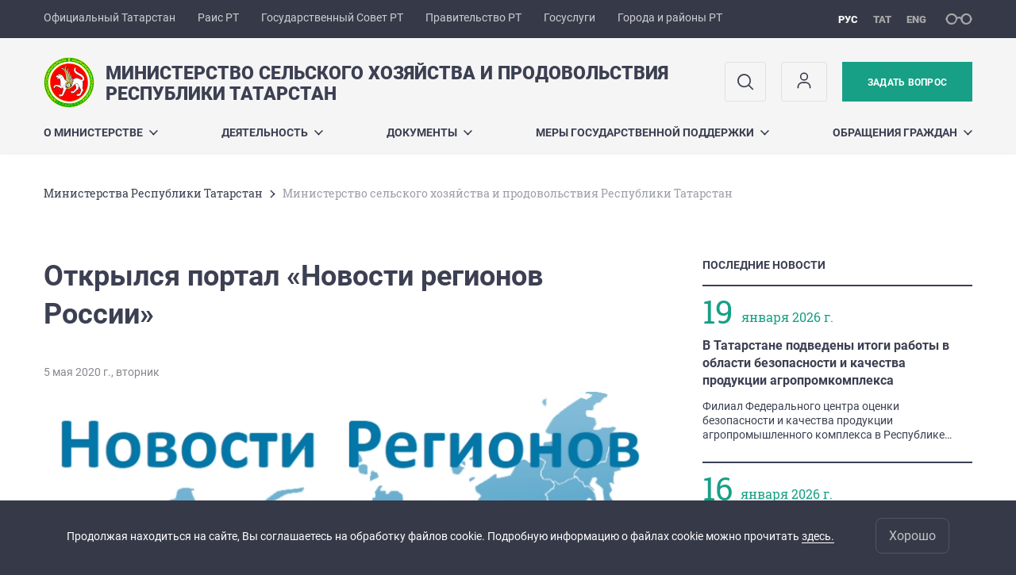

--- FILE ---
content_type: text/html; charset=UTF-8
request_url: https://agro.tatarstan.ru/index.htm/news/1742007.htm
body_size: 14017
content:
<!DOCTYPE html>
<html xmlns:og="//ogp.me/ns#" lang='ru'>
<head>
	<meta charset='utf-8'>
<meta content="IE=9" http-equiv="X-UA-Compatible">
<title>Министерство сельского хозяйства и продовольствия Республики Татарстан</title>
<meta name="description" content="Министерство сельского хозяйства и продовольствия Республики Татарстан" />
<meta property="og:url" content="https://agro.tatarstan.ru/index.htm/news/1742007.htm" />
<meta property="og:site_name" content="Министерство сельского хозяйства и продовольствия Республики Татарстан" />
<meta property="og:title" content="Открылся портал «Новости регионов России»" />
<meta property="og:description" content="Минсельхозпрод РТ информирует о том, что ОИА «Новости России» и редакция журнала «Экономическая политика России» сформировали региональное агентство новостей – РИА «Новости регионов России» https://regioninformburo.ru/ для информирования населения о тенденциях реализации государственных программ в регионах России во всех отраслях и сферах их жизнедеятельности, обозначенных в Указе Президента Российской Федерации «Об утверждении Основ государственной политики регионального развития Российской Федерации на период до 2025 года».  " />
<meta property="og:image" content="https://agro.tatarstan.ru/file/news/25_n1742005_big.jpg" />
<meta property="og:url" content="//agro.tatarstan.ru/index.htm/news/1742007.htm" />
<link rel="canonical" href="https://agro.tatarstan.ru/index.htm/news/1742007.htm"/>


  <link rel='stylesheet' href='/design/aaa/css/government.css?f=1768301450'>



<meta name='format-detection' content='telephone=yes'>
  <meta name="yandex-verification" content="e581bd9dd27da626" />

  <link rel='subresource' href='/design/aaa/js/prod/manifest.js?f=1768301451'>
  <link rel='subresource' href='/design/aaa/js/prod/vendor.js?f=1768301451'>
  <link rel='subresource' href='/design/aaa/js/prod/common.js?f=1768301451'>

<link rel="icon" type="image/png" href="/favicon-32x32.png?v=2" sizes="32x32" />
<link rel="icon" type="image/png" href="/favicon-16x16.png?v=2" sizes="16x16" />

  <meta name = "sputnik-verification" content = "9UjTdefxSJANGwBD"/>







</head>
<body>
<div id='app' class='app theme-ministry'>
	<div class='crossbar hidden-xs'>
	<div class='container-fluid'>
        <noindex>
		<div class='crossbar__menu'>
							<a href='//tatarstan.ru/' rel="nofollow" class='crossbar__menu-item' title='Официальный Татарстан'>Официальный Татарстан</a>
				<a href='//rais.tatarstan.ru/' rel="nofollow" class='crossbar__menu-item' title='Раис Республики Татарстан'>Раис РТ</a>
                <a href='//gossov.tatarstan.ru/' rel="nofollow" class='crossbar__menu-item' title='Государственный Совет Республики Татарстан'>Государственный Совет РТ</a>
                <a href='//prav.tatarstan.ru/' rel="nofollow" class='crossbar__menu-item' title='Правительство Республики Татарстан'>Правительство РТ</a>
				<a href='https://uslugi.tatarstan.ru/' rel="nofollow" class='crossbar__menu-item' title='Госуслуги'>Госуслуги</a>
				<a href='//msu.tatarstan.ru/' rel="nofollow" class='crossbar__menu-item' title='Города и районы Республики Татарстан'>Города и районы РТ</a>
                <!--a href="http://100.tatarstan.ru" rel="nofollow" class='crossbar__menu-item'>
                    <img src="/rus/design/img/100-header.png" alt="100">
                </a-->
							
		</div>
        </noindex>
		<div class='crossbar__accessibility' @click='toggleImpairedMode'>
			<span class='icon-spectacles'></span>
		</div>
		<div class='crossbar__langs'>
								<a href='/' class='crossbar__langs-item crossbar__langs-item--selected'>
				рус
			</a>
										<a href='/tat/index.htm/news/1742007.htm' class='crossbar__langs-item'>
				тат
			</a>
										<a href='/eng/index.htm/news/1742007.htm' class='crossbar__langs-item'>
				eng
			</a>
				</div>
	</div>
</div>


	
<gl-impaired-panel></gl-impaired-panel>
<div class='header' :class='{ "header--safari": isSafari }'>
	<div class='container-fluid'>
		<div class='header__tools'>
			<div class='row'>
				<a href='/' class='logo logo--agro'>
										<div class="logo__slogan-wrapper  hidden-xs ">
            <div class='logo__slogan logo__slogan--primary'>Министерство сельского хозяйства и продовольствия </div>
            <div class='logo__slogan logo__slogan--default'>Республики Татарстан</div>
          </div>
                      <div class="visible-xs">
              <div class='logo__slogan logo__slogan--primary'>Минсельхоз Татарстана</div>
            </div>
          				</a>
			</div>
			<div class='hidden-xs'>
        <div class='header__impaired header__langs crossbar__langs'>
                                          <a href='/' class='crossbar__langs-item crossbar__langs-item--selected'>
                рус
              </a>
                                                      <a href='/tat/index.htm/news/1742007.htm' class='crossbar__langs-item'>
                тат
              </a>
                                                      <a href='/eng/index.htm/news/1742007.htm' class='crossbar__langs-item'>
                eng
              </a>
                    </div>

				<div class='header__search'>
					            <span class='header__buttons'>
					   <span onclick="showSearch()" class="btn keys" title="Поиск">
                          <span class="icon icon-search hidden-xs"></span>
					  </span>
					</span>
					                                            						<span class='header__buttons'>
                            					   <span class="btn keys" title="Личный кабинет" onclick="window.location.href='/index.htm/login/'">
                          <span class="icon user hidden-xs">
                              <svg width="26" height="26" viewBox="0 0 26 26" fill="none" xmlns="http://www.w3.org/2000/svg">
<path d="M5.41699 21.6667V20.5833C5.41699 17.5918 7.84212 15.1667 10.8337 15.1667H15.167C18.1585 15.1667 20.5837 17.5918 20.5837 20.5833V21.6667M17.3337 7.58333C17.3337 9.97657 15.3935 11.9167 13.0003 11.9167C10.6071 11.9167 8.66699 9.97657 8.66699 7.58333C8.66699 5.1901 10.6071 3.25 13.0003 3.25C15.3935 3.25 17.3337 5.1901 17.3337 7.58333Z" stroke="#363A48" stroke-width="1.6" stroke-linecap="round" stroke-linejoin="round"/>
</svg>
                          </span>
					  </span>
                                <gl-switch :remember='true' identify-by='reception' url='/rukov/minister/priem.htm' inline-template>
                                    <a @click="setSelected('splash')" href="/rukov/minister/priem.htm" class='btn btn--primary'>
                                        Задать вопрос                                    </a>
                                </gl-switch>
                            						</span>
									</div>
			</div>
		</div>
		<div class='header__menu hidden-xs'>
	<gl-dropdown inline-template>
		<div class='menu '>
			          											<div class='menu__item' @mouseleave='hide'>
							<a @mouseenter='show' href='/rus/about.htm' class='menu__link menu__link--dropdown'>
								О министерстве <span class='icon-arrow-down'></span>
							</a>
							<transition name='slide-fade'>
								<div v-cloak 
									v-if='selected === "О министерстве"' 
									class='dropdown'>
																			<a href='/rus/rukov.htm' class='dropdown__link'>Руководство министерства</a>
																			<a href='/rus/o-ministerstve.htm' class='dropdown__link'>Цели и задачи</a>
																			<a href='/rus/kollegiya-ministerstva.htm' class='dropdown__link'>Коллегия министерства</a>
																			<a href='/rus/structure.htm' class='dropdown__link'>Структура министерства</a>
																			<a href='/rus/about/tel.htm' class='dropdown__link'>Телефонный справочник</a>
																			<a href='/rus/obshchestvenniy-sovet-397103.htm' class='dropdown__link'>Общественный совет, общественные организации</a>
																			<a href='/rus/territor.htm' class='dropdown__link'>Территориальные органы</a>
																			<a href='/rus/vedorg.htm' class='dropdown__link'>Подведомственные организации</a>
																			<a href='/rus/organizatsii-apk.htm' class='dropdown__link'>Организации АПК</a>
																			<a href='/rus/spisok-selhoztovaroproizvoditeley-rt.htm' class='dropdown__link'>Список сельхозтоваропроизводителей РТ</a>
																			<a href='/rus/kontakti-61504.htm' class='dropdown__link'>Контакты</a>
																			<a href='/rus/istoriya-ministerstva.htm' class='dropdown__link'>История Министерства</a>
																	</div>
							</transition>
						</div>
									          											<div class='menu__item' @mouseleave='hide'>
							<a @mouseenter='show' href='/#activity-block' class='menu__link menu__link--dropdown'>
								Деятельность <span class='icon-arrow-down'></span>
							</a>
							<transition name='slide-fade'>
								<div v-cloak 
									v-if='selected === "Деятельность"' 
									class='dropdown'>
																			<a href='/press.htm' class='dropdown__link'>ПРЕСС-СЛУЖБА</a>
																			<a href='/actual.htm' class='dropdown__link'>Актуальная информация</a>
																			<a href='http://agro.tatarstan.ru/rus/dokumenti-kasayushchiesya-finansirovaniya-apk.htm' class='dropdown__link'>Финансирование АПК</a>
																			<a href='/protivodeistvie.htm' class='dropdown__link'>Противодействие коррупции</a>
																			<a href='https://new.agropoliya.ru/analytics/dashboard' class='dropdown__link'>Оперативная информация</a>
																			<a href='/analytic.htm' class='dropdown__link'>Аналитические материалы</a>
																			<a href='/spravka.htm' class='dropdown__link'>Информация для специалистов</a>
																			<a href='/granti-fermeram-i-subsidii-lph.htm' class='dropdown__link'>Гранты фермерам, сельхозкооперативам и субсидии ЛПХ</a>
																			<a href='/selskohozyaystvennie-yarmarki-583983.htm' class='dropdown__link'>Сельскохозяйственные ярмарки</a>
																			<a href='/vakansii.htm' class='dropdown__link'>Кадровая политика</a>
																			<a href='/informatsionnaya-bezopasnost.htm' class='dropdown__link'>Информационная безопасность</a>
																			<a href='/gosudarstvennie-uslugi-vidacha-plemennih.htm' class='dropdown__link'>Государственные услуги (Выдача племенных свидетельств (паспортов) на племенную продукцию (материал)</a>
																			<a href='/informatsiya-po-pchelovodstvu-i-akvakulture.htm' class='dropdown__link'>Информация по пчеловодству и аквакультуре</a>
																			<a href='/natsionalnie-proekti-4619869.htm' class='dropdown__link'>Национальные проекты</a>
																			<a href='/situatsionniy-tsentr.htm' class='dropdown__link'>Ситуационный центр</a>
																			<a href='/programma-obnovleniya-parka-tehniki-2020.htm' class='dropdown__link'>Программа обновления парка техники 2020</a>
																	</div>
							</transition>
						</div>
									          											<div class='menu__item' @mouseleave='hide'>
							<a @mouseenter='show' href='/rus/documents.htm' class='menu__link menu__link--dropdown'>
								Документы <span class='icon-arrow-down'></span>
							</a>
							<transition name='slide-fade'>
								<div v-cloak 
									v-if='selected === "Документы"' 
									class='dropdown'>
																			<a href='/rus/konstitutsiya-respubliki-tatarstan-na-russkom-i-2214657.htm' class='dropdown__link'>Конституция Республики Татарстан (на русском и татарском языках)</a>
																			<a href='/rus/zashchita-informatsii.htm' class='dropdown__link'>Защита информации</a>
																			<a href='/rus/documents/reglament.htm' class='dropdown__link'>Документы, регламентирующие деятельность министерства</a>
																			<a href='/rus/documents/post.htm' class='dropdown__link'>Документы, касающиеся сферы деятельности министерства</a>
																			<a href='/rus/dokumenti-kasayushchiesya-finansirovaniya-apk.htm' class='dropdown__link'>Документы, касающиеся финансирования АПК</a>
																			<a href='/rus/pamyatka-o-mrot-rt.htm' class='dropdown__link'>Памятка о МРОТ РТ</a>
																			<a href='/rus/k-100-letiyu-obrazovaniya-tatarskoy-assr.htm' class='dropdown__link'>К 100-летию образования Татарской АССР</a>
																			<a href='/rus/plan-provedeniya-proverok-podvedomstvennih.htm' class='dropdown__link'>План проведения проверок подведомственных учреждений по соблюдению трудового законодательства и иных нормативных правовых актов, содержащих нормы трудового права, Минсельхозпрода РТ на 2021 год</a>
																			<a href='https://gossluzhba.gov.ru' class='dropdown__link'>Полезные ссылки</a>
																			<a href='/rus/tsifrovaya-transformatsiya.htm' class='dropdown__link'>Цифровая трансформация</a>
																	</div>
							</transition>
						</div>
									          											<div class='menu__item' @mouseleave='hide'>
							<a @mouseenter='show' href='/rus/v.htm' class='menu__link menu__link--dropdown'>
								Меры государственной поддержки <span class='icon-arrow-down'></span>
							</a>
							<transition name='slide-fade'>
								<div v-cloak 
									v-if='selected === "Меры государственной поддержки"' 
									class='dropdown'>
																			<a href='/rus/aktualnaya-informatsiya-o-novom-poryadke.htm' class='dropdown__link'>Актуальная информация о новом порядке получения господдержки</a>
																			<a href='/rus/aktualnie-otbori.htm' class='dropdown__link'>АКТУАЛЬНЫЕ ОТБОРЫ</a>
																			<a href='/rus/zhivotnovodstvo.htm' class='dropdown__link'>ЖИВОТНОВОДСТВО</a>
																			<a href='/rus/rastenievodstvo.htm' class='dropdown__link'>РАСТЕНИЕВОДСТВО</a>
																			<a href='/rus/mehanizatsiya.htm' class='dropdown__link'>МЕХАНИЗАЦИЯ</a>
																			<a href='/rus/malie-formi-hozyaystvavaniya.htm' class='dropdown__link'>МАЛЫЕ ФОРМЫ ХОЗЯЙСТВОВАНИЯ</a>
																			<a href='/rus/melioratsiya.htm' class='dropdown__link'>МЕЛИОРАЦИЯ</a>
																			<a href='/rus/invest-politika.htm' class='dropdown__link'>ИНВЕСТ ПОЛИТИКА</a>
																			<a href='/rus/nalogi.htm' class='dropdown__link'>НАЛОГИ</a>
																			<a href='/rus/prodovolstvenniy-rinok.htm' class='dropdown__link'>ПРОДОВОЛЬСТВЕННЫЙ РЫНОК</a>
																			<a href='/rus/nauka.htm' class='dropdown__link'>НАУКА</a>
																			<a href='/rus/snt.htm' class='dropdown__link'>СНТ</a>
																			<a href='/rus/gosudarstvennaya-programma-rossiyskoy-federatsii.htm' class='dropdown__link'>Государственная программа Российской Федерации &quot;Комплексное развитие сельских территорий&quot;</a>
																			<a href='/rus/obratnaya-svyaz-po-meram-gosudarstvennoy.htm' class='dropdown__link'>ОБРАТНАЯ СВЯЗЬ ПО МЕРАМ ГОСУДАРСТВЕННОЙ ПОДДЕРЖКИ</a>
																			<a href='/rus/lgotnoe-kreditovanie.htm' class='dropdown__link'>Льготное кредитование</a>
																			<a href='/rus/plan-meropriyatiy-po-razvitiyu-finansovogo-rinka.htm' class='dropdown__link'>План мероприятий по развитию финансового рынка Республики Татарстан на 2021-2023 гг</a>
																			<a href='/rus/informatsionnie-sistemi.htm' class='dropdown__link'>Информационные системы</a>
																			<a href='/rus/informatsiya-ob-obemah-sredstv-na-2023-god-7555689.htm' class='dropdown__link'>Информация об объемах средств</a>
																			<a href='/rus/organizatsiya-provedenie-i-uchastie-v-7704249.htm' class='dropdown__link'>Организация, проведение и участие в мероприятиях</a>
																			<a href='https://agro.tatarstan.ru/podderzhka-lph-na-soderzhanie-doynih-korov.htm' class='dropdown__link'>Отбор c 14.10.2025 по 24.10.2025 Поддержка ЛПХ на содержание дойных коров, козоматок и козочек старше одного года</a>
																			<a href='https://agro.tatarstan.ru/vozmeshchenie-zatrat-na-psd-po-stroitelstvu.htm' class='dropdown__link'>Отбор с 6.10.2025 по 16.10.2025 Возмещение затрат на ПСД по строительству молочных комплексов</a>
																	</div>
							</transition>
						</div>
									          											<div class='menu__item' @mouseleave='hide'>
							<a @mouseenter='show' href='/rus/obrashcheniya-grazhdan.htm' class='menu__link menu__link--dropdown'>
								Обращения граждан <span class='icon-arrow-down'></span>
							</a>
							<transition name='slide-fade'>
								<div v-cloak 
									v-if='selected === "Обращения граждан"' 
									class='dropdown'>
																			<a href='/rus/obshcherossiyskiy-den-priyoma-grazhdan.htm' class='dropdown__link'>Общероссийский день приёма граждан</a>
																			<a href='/rus/poryadok-i-vremya-priema-grazhdan.htm' class='dropdown__link'>Порядок и время приема граждан</a>
																			<a href='/rus/normativno-pravovaya-baza-po-rassmotreniyu.htm' class='dropdown__link'>Нормативно-правовая база по рассмотрению обращений граждан</a>
																			<a href='/rus/priem.htm' class='dropdown__link'>Интернет-приемная</a>
																			<a href='/rus/otcheti-o-rabote-s-obrashcheniyami-grazhdan.htm' class='dropdown__link'>Отчеты о работе с обращениями граждан</a>
																			<a href='http://agro.tatarstan.ru/rus/index.htm/faq' class='dropdown__link'>Часто задаваемые вопросы</a>
																			<a href='http://agro.tatar.ru/rus/priem.htm/message-status.htm' class='dropdown__link'>Проверка статуса обращения</a>
																	</div>
							</transition>
						</div>
											</div>
	</gl-dropdown>
</div>

		<span class='visible-xs'>
      <span class='header__toggle' @click='toggleMobileMenu'>
        <span class='icon-hamburger'></span>
        <span class='icon-close'></span>
      </span>
		</span>
	</div>
</div>



<gl-mobile-menu :additional='[{"label":"\u041b\u0438\u0447\u043d\u044b\u0439 \u043a\u0430\u0431\u0438\u043d\u0435\u0442","link":"https:\/\/agro.tatarstan.ru\/index.htm\/login\/"}]' :langs='[{"key":"rus","val":"\/index.htm\/news\/1742007.htm","label":"\u0420\u0423\u0421"},{"key":"tat","val":"\/tat\/index.htm\/news\/1742007.htm","label":"\u0422\u0410\u0422"},{"key":"eng","val":"\/eng\/index.htm\/news\/1742007.htm","label":"ENG"}]' :list='{
    "О министерстве": {
        "Руководство министерства": "/rus/rukov.htm",
        "Цели и задачи": "/rus/o-ministerstve.htm",
        "Коллегия министерства": "/rus/kollegiya-ministerstva.htm",
        "Структура министерства": "/rus/structure.htm",
        "Телефонный справочник": "/rus/about/tel.htm",
        "Общественный совет, общественные организации": "/rus/obshchestvenniy-sovet-397103.htm",
        "Территориальные органы": "/rus/territor.htm",
        "Подведомственные организации": "/rus/vedorg.htm",
        "Организации АПК": "/rus/organizatsii-apk.htm",
        "Список сельхозтоваропроизводителей РТ": "/rus/spisok-selhoztovaroproizvoditeley-rt.htm",
        "Контакты": "/rus/kontakti-61504.htm",
        "История Министерства": "/rus/istoriya-ministerstva.htm"
    },
    "Деятельность": {
        "ПРЕСС-СЛУЖБА": "/press.htm",
        "Актуальная информация": "/actual.htm",
        "Финансирование АПК": "http://agro.tatarstan.ru/rus/dokumenti-kasayushchiesya-finansirovaniya-apk.htm",
        "Противодействие коррупции": "/protivodeistvie.htm",
        "Оперативная информация": "https://new.agropoliya.ru/analytics/dashboard",
        "Аналитические материалы": "/analytic.htm",
        "Информация для специалистов": "/spravka.htm",
        "Гранты фермерам, сельхозкооперативам и субсидии ЛПХ": "/granti-fermeram-i-subsidii-lph.htm",
        "Сельскохозяйственные ярмарки": "/selskohozyaystvennie-yarmarki-583983.htm",
        "Кадровая политика": "/vakansii.htm",
        "Информационная безопасность": "/informatsionnaya-bezopasnost.htm",
        "Государственные услуги (Выдача племенных свидетельств (паспортов) на племенную продукцию (материал)": "/gosudarstvennie-uslugi-vidacha-plemennih.htm",
        "Информация по пчеловодству и аквакультуре": "/informatsiya-po-pchelovodstvu-i-akvakulture.htm",
        "Национальные проекты": "/natsionalnie-proekti-4619869.htm",
        "Ситуационный центр": "/situatsionniy-tsentr.htm",
        "Программа обновления парка техники 2020": "/programma-obnovleniya-parka-tehniki-2020.htm"
    },
    "Документы": {
        "Конституция Республики Татарстан (на русском и татарском языках)": "/rus/konstitutsiya-respubliki-tatarstan-na-russkom-i-2214657.htm",
        "Защита информации": "/rus/zashchita-informatsii.htm",
        "Документы, регламентирующие деятельность министерства": "/rus/documents/reglament.htm",
        "Документы, касающиеся сферы деятельности министерства": "/rus/documents/post.htm",
        "Документы, касающиеся финансирования АПК": "/rus/dokumenti-kasayushchiesya-finansirovaniya-apk.htm",
        "Памятка о МРОТ РТ": "/rus/pamyatka-o-mrot-rt.htm",
        "К 100-летию образования Татарской АССР": "/rus/k-100-letiyu-obrazovaniya-tatarskoy-assr.htm",
        "План проведения проверок подведомственных учреждений по соблюдению трудового законодательства и иных нормативных правовых актов, содержащих нормы трудового права, Минсельхозпрода РТ на 2021 год": "/rus/plan-provedeniya-proverok-podvedomstvennih.htm",
        "Полезные ссылки": "https://gossluzhba.gov.ru",
        "Цифровая трансформация": "/rus/tsifrovaya-transformatsiya.htm"
    },
    "Меры государственной поддержки": {
        "Актуальная информация о новом порядке получения господдержки": "/rus/aktualnaya-informatsiya-o-novom-poryadke.htm",
        "АКТУАЛЬНЫЕ ОТБОРЫ": "/rus/aktualnie-otbori.htm",
        "ЖИВОТНОВОДСТВО": "/rus/zhivotnovodstvo.htm",
        "РАСТЕНИЕВОДСТВО": "/rus/rastenievodstvo.htm",
        "МЕХАНИЗАЦИЯ": "/rus/mehanizatsiya.htm",
        "МАЛЫЕ ФОРМЫ ХОЗЯЙСТВОВАНИЯ": "/rus/malie-formi-hozyaystvavaniya.htm",
        "МЕЛИОРАЦИЯ": "/rus/melioratsiya.htm",
        "ИНВЕСТ ПОЛИТИКА": "/rus/invest-politika.htm",
        "НАЛОГИ": "/rus/nalogi.htm",
        "ПРОДОВОЛЬСТВЕННЫЙ РЫНОК": "/rus/prodovolstvenniy-rinok.htm",
        "НАУКА": "/rus/nauka.htm",
        "СНТ": "/rus/snt.htm",
        "Государственная программа Российской Федерации \"Комплексное развитие сельских территорий\"": "/rus/gosudarstvennaya-programma-rossiyskoy-federatsii.htm",
        "ОБРАТНАЯ СВЯЗЬ ПО МЕРАМ ГОСУДАРСТВЕННОЙ ПОДДЕРЖКИ": "/rus/obratnaya-svyaz-po-meram-gosudarstvennoy.htm",
        "Льготное кредитование": "/rus/lgotnoe-kreditovanie.htm",
        "План мероприятий по развитию финансового рынка Республики Татарстан на 2021-2023 гг": "/rus/plan-meropriyatiy-po-razvitiyu-finansovogo-rinka.htm",
        "Информационные системы": "/rus/informatsionnie-sistemi.htm",
        "Информация об объемах средств": "/rus/informatsiya-ob-obemah-sredstv-na-2023-god-7555689.htm",
        "Организация, проведение и участие в мероприятиях": "/rus/organizatsiya-provedenie-i-uchastie-v-7704249.htm",
        "Отбор c 14.10.2025 по 24.10.2025 Поддержка ЛПХ на содержание дойных коров, козоматок и козочек старше одного года": "https://agro.tatarstan.ru/podderzhka-lph-na-soderzhanie-doynih-korov.htm",
        "Отбор с 6.10.2025 по 16.10.2025 Возмещение затрат на ПСД по строительству молочных комплексов": "https://agro.tatarstan.ru/vozmeshchenie-zatrat-na-psd-po-stroitelstvu.htm"
    },
    "Обращения граждан": {
        "Общероссийский день приёма граждан": "/rus/obshcherossiyskiy-den-priyoma-grazhdan.htm",
        "Порядок и время приема граждан": "/rus/poryadok-i-vremya-priema-grazhdan.htm",
        "Нормативно-правовая база по рассмотрению обращений граждан": "/rus/normativno-pravovaya-baza-po-rassmotreniyu.htm",
        "Интернет-приемная": "/rus/priem.htm",
        "Отчеты о работе с обращениями граждан": "/rus/otcheti-o-rabote-s-obrashcheniyami-grazhdan.htm",
        "Часто задаваемые вопросы": "http://agro.tatarstan.ru/rus/index.htm/faq",
        "Проверка статуса обращения": "http://agro.tatar.ru/rus/priem.htm/message-status.htm"
    }
}'></gl-mobile-menu>

<gl-rtindex-search-main param='q' action='/index.htm/gsearch' placeholder='Поиск по сайту'></gl-rtindex-search-main>

<script>
    function showSearch() {
        document.querySelector('.search_main').style.display = 'block'
        document.querySelector('.search_main__query').focus()
    }
</script>
	<div class='content index-menu-container'>
		<div class='container-fluid'>
      <div class='row'>
        <div class='col-xs-12'>
            		<div class='crumbs hidden-xs'>
			<gl-breadcrumbs>
							<a href='//prav.tatar.ru/rus/ministries.htm' class='link crumbs__item'>Министерства Республики Татарстан</a>
				<span class='icon-arrow-right'></span>
						<span class='crumbs__item--last'>Министерство сельского хозяйства и продовольствия Республики Татарстан</span>
			</gl-breadcrumbs>
		</div>

        </div>
        <div class='content__main col-xs-12 col-sm-8'>
            
<h1 class='h1 h1--text-transform-none'>Открылся портал «Новости регионов России»</h1>

<div class='article'>
				<div class='article__photo'>
		<div class='row'>
			<div class='col fll'>
				<div class='article__photo-date'>
            5 мая 2020 г., вторник        </div>
			</div>
			<div class='col flr'>
				<div class='article__photo-author'></div>
			</div>
		</div>
				<div class='article__photo-photo'>
			<img src='https://tatarstan.ru/file/news/25_n1742005_big.jpg'>
		</div>
			</div>

	<p>Минсельхозпрод РТ информирует о том, что ОИА «Новости России» и редакция журнала «Экономическая политика России» сформировали региональное агентство новостей – РИА «Новости регионов России» <a  href="https://regioninformburo.ru/">https://regioninformburo.ru/</a> для информирования населения о тенденциях реализации государственных программ в регионах России во всех отраслях и сферах их жизнедеятельности, обозначенных в Указе Президента Российской Федерации «Об утверждении Основ государственной политики регионального развития Российской Федерации на период до 2025 года».</p>

<p>Данный бесплатный информационный ресурс создан с целью оперативного размещения информации для россиян о мероприятиях региональных и муниципальных государственных органов управления, учреждений, предприятий и организаций в сфере социально-экономического и инвестиционного развития территорий, обеспечения их финансовой стабильности и выработки стратегий ценообразования, развития предпринимательства и потребительского рынка, жилищного строительства и градостроительства, обновления промышленности и транспортной инфраструктуры, совершенствования системы АПК, ЖКХ и экологической безопасности и социальной защиты населения Российской Федерации.</p>
    <div class="markers">
                    Тэги:
                            <a href='/index.htm/news/?marker=333'>Минсельхозпрод РТ</a>
                                <a href='/index.htm/news/?marker=3986'>Новости регионов России</a>
                    </div>
		<div class='article__meta'>
    <div class='article__meta-cell'>
	    <div class='article__meta-author'>
					    </div>
        		</div>
    <div class='article__meta-cell article__meta-share'>
			<div class="share " >

  <span class="share__label">
  Поделиться:
  </span>

<script src="//yastatic.net/es5-shims/0.0.2/es5-shims.min.js"></script>
<script src="//yastatic.net/share2/share.js"></script>
<div class="ya-share2" data-services="vkontakte,odnoklassniki,telegram"
	data-url='https://agro.tatarstan.ru/index.htm/news/1742007.htm'	data-title='Открылся портал «Новости регионов России»'	data-image='https://agro.tatarstan.ruhttps://tatarstan.ru/file/news/25_n1742005_big.jpg'></div>

</div>
		</div>
	</div>

  <div class="visible-xs">
        </div>


	<div class='article__nav'>
		<div class='row'>
						<div class='col-xs-12'>
				<a href='/index.htm/news/' class='btn btn--wide btn--secondary'>
					ЧИТАТЬ ВСЕ НОВОСТИ				</a>
			</div>
					</div>
	</div>
</div>
        </div>
          <div class='content__aside col-xs-12 col-sm-4'>
<div class='aside__section hidden-xs'>
	<div class='aside__title'>
		ПОСЛЕДНИЕ НОВОСТИ	</div>
	<div class='list list--smaller'>
				<hr class='hr'>
		<div class='row'>
			<div class='col-xs-12 col-sm-3'>
				<div class='day-month'>
                    <div class='day-month__date'>
              19          </div>
          <div class='day-month__desc'>
            <div class='day-month__row'>
                января 2026 г.            </div>
          </div>
				</div>
			</div>
			<div class='col-xs-12 col-sm-9'>
								<div class='list__item'>
					<div class='list__title'>
						<a href='/index.htm/news/2485520.htm' class='list__link link'>
							В Татарстане подведены итоги работы в области безопасности и качества продукции агропромкомплекса						</a>
					</div>
					<div class='list__text'>
						<div v-line-clamp='3'> <!-- работает от 1 до 5 строк -->
						Филиал Федерального центра оценки безопасности и качества продукции агропромышленного комплекса в Республике Татарстан подвел предварительные итоги своей деятельности за 2025 год.
						</div>
					</div>
				</div>
							</div>
		</div>
				<hr class='hr'>
		<div class='row'>
			<div class='col-xs-12 col-sm-3'>
				<div class='day-month'>
                    <div class='day-month__date'>
              16          </div>
          <div class='day-month__desc'>
            <div class='day-month__row'>
                января 2026 г.            </div>
          </div>
				</div>
			</div>
			<div class='col-xs-12 col-sm-9'>
								<div class='list__item'>
					<div class='list__title'>
						<a href='/index.htm/news/2484930.htm' class='list__link link'>
							В Министерстве обсудили развитие агропромышленного комплекса республики						</a>
					</div>
					<div class='list__text'>
						<div v-line-clamp='3'> <!-- работает от 1 до 5 строк -->
						Сегодня в Министерстве в режиме видеоконференцсвязи состоялось совещание с муниципальными районами по вопросам агропромышленного комплекса Республики Татарстан. Его провел Заместитель Премьер-министра Республики Татарстан — министр сельского хозяйства и продовольствия Республики Татарстан Марат Зяббаров.
						</div>
					</div>
				</div>
							</div>
		</div>
				<hr class='hr'>
		<div class='row'>
			<div class='col-xs-12 col-sm-3'>
				<div class='day-month'>
                    <div class='day-month__date'>
              15          </div>
          <div class='day-month__desc'>
            <div class='day-month__row'>
                января 2026 г.            </div>
          </div>
				</div>
			</div>
			<div class='col-xs-12 col-sm-9'>
								<div class='list__item'>
					<div class='list__title'>
						<a href='/index.htm/news/2484758.htm' class='list__link link'>
							Марат Зяббаров представил коллективу АО «Татагролизинг» нового генерального директора 						</a>
					</div>
					<div class='list__text'>
						<div v-line-clamp='3'> <!-- работает от 1 до 5 строк -->
						Заместитель Премьер-министра Республики Татарстан — министр сельского хозяйства и продовольствия Республики Татарстан Марат Заббаров представил коллективу АО «Татагролизинг» нового генерального директора. Им стал Рафаэль Фаттахов, который ранее занимал должность заместителя министра сельского хозяйства и продовольствия Республики Татарстан.
						</div>
					</div>
				</div>
								<div class='list__item'>
					<div class='list__title'>
						<a href='/index.htm/news/2484714.htm' class='list__link link'>
							В мессенджере МАХ зарегистрировались 85 млн пользователей						</a>
					</div>
					<div class='list__text'>
						<div v-line-clamp='3'> <!-- работает от 1 до 5 строк -->
						В национальном мессенджере МАХ зарегистрировались 85 миллионов пользователей, а суточный охват платформы превысил 55 миллионов активных участников. Об этом сообщает пресс-служба MAX.
						</div>
					</div>
				</div>
							</div>
		</div>
				<hr class='hr'>
	</div>
</div>
<div class='aside__section'>
	<div class='aside__title'>
		ПОДПИСАТЬСЯ НА НОВОСТИ	</div>
	<gl-news-letter action='/podpiska.htm' param='email'></gl-news-letter>
</div>
</div>

      </div>
		</div>

    <div class="hidden-xs" v-sticky sticky-side='bottom'>
		      </div>

	</div>
    <gl-private-policy :privacy-policy="false"></gl-private-policy>
<div class='footer'>
    <gl-cookie-info :privacy-policy="false"></gl-cookie-info>

    <div class='container-fluid'>

    <hr class="hr impaired-visible"/>

        <div class='footnav'>
	<div class='row'>
		        		<div class='col-sm-3'>
        			<div class='footnav__section'>
        						<div class='footnav__title'><a href='/rus/about.htm' class='footnav__link link'>О министерстве</a></div>
				<div class='hidden-xs'>
							<div class='footnav__item'>
					<a href='/rus/rukov.htm' class='footnav__link link'>Руководство министерства</a>
				</div>
							<div class='footnav__item'>
					<a href='/rus/o-ministerstve.htm' class='footnav__link link'>Цели и задачи</a>
				</div>
							<div class='footnav__item'>
					<a href='/rus/kollegiya-ministerstva.htm' class='footnav__link link'>Коллегия министерства</a>
				</div>
							<div class='footnav__item'>
					<a href='/rus/structure.htm' class='footnav__link link'>Структура министерства</a>
				</div>
							<div class='footnav__item'>
					<a href='/rus/about/tel.htm' class='footnav__link link'>Телефонный справочник</a>
				</div>
							<div class='footnav__item'>
					<a href='/rus/obshchestvenniy-sovet-397103.htm' class='footnav__link link'>Общественный совет, общественные организации</a>
				</div>
							<div class='footnav__item'>
					<a href='/rus/territor.htm' class='footnav__link link'>Территориальные органы</a>
				</div>
							<div class='footnav__item'>
					<a href='/rus/vedorg.htm' class='footnav__link link'>Подведомственные организации</a>
				</div>
							<div class='footnav__item'>
					<a href='/rus/organizatsii-apk.htm' class='footnav__link link'>Организации АПК</a>
				</div>
							<div class='footnav__item'>
					<a href='/rus/spisok-selhoztovaroproizvoditeley-rt.htm' class='footnav__link link'>Список сельхозтоваропроизводителей РТ</a>
				</div>
							<div class='footnav__item'>
					<a href='/rus/kontakti-61504.htm' class='footnav__link link'>Контакты</a>
				</div>
							<div class='footnav__item'>
					<a href='/rus/istoriya-ministerstva.htm' class='footnav__link link'>История Министерства</a>
				</div>
					</div>
	        			</div>
        		</div>
		        		<div class='col-sm-3'>
        			<div class='footnav__section'>
        						<div class='footnav__title'><a href='/rus/documents.htm' class='footnav__link link'>Документы</a></div>
				<div class='hidden-xs'>
							<div class='footnav__item'>
					<a href='/rus/konstitutsiya-respubliki-tatarstan-na-russkom-i-2214657.htm' class='footnav__link link'>Конституция Республики Татарстан (на русском и татарском языках)</a>
				</div>
							<div class='footnav__item'>
					<a href='/rus/zashchita-informatsii.htm' class='footnav__link link'>Защита информации</a>
				</div>
							<div class='footnav__item'>
					<a href='/rus/documents/reglament.htm' class='footnav__link link'>Документы, регламентирующие деятельность министерства</a>
				</div>
							<div class='footnav__item'>
					<a href='/rus/documents/post.htm' class='footnav__link link'>Документы, касающиеся сферы деятельности министерства</a>
				</div>
							<div class='footnav__item'>
					<a href='/rus/dokumenti-kasayushchiesya-finansirovaniya-apk.htm' class='footnav__link link'>Документы, касающиеся финансирования АПК</a>
				</div>
							<div class='footnav__item'>
					<a href='/rus/pamyatka-o-mrot-rt.htm' class='footnav__link link'>Памятка о МРОТ РТ</a>
				</div>
							<div class='footnav__item'>
					<a href='/rus/k-100-letiyu-obrazovaniya-tatarskoy-assr.htm' class='footnav__link link'>К 100-летию образования Татарской АССР</a>
				</div>
							<div class='footnav__item'>
					<a href='/rus/plan-provedeniya-proverok-podvedomstvennih.htm' class='footnav__link link'>План проведения проверок подведомственных учреждений по соблюдению трудового законодательства и иных нормативных правовых актов, содержащих нормы трудового права, Минсельхозпрода РТ на 2021 год</a>
				</div>
							<div class='footnav__item'>
					<a href='https://gossluzhba.gov.ru' class='footnav__link link'>Полезные ссылки</a>
				</div>
							<div class='footnav__item'>
					<a href='/rus/tsifrovaya-transformatsiya.htm' class='footnav__link link'>Цифровая трансформация</a>
				</div>
					</div>
	        			</div>
        		</div>
		        		<div class='col-sm-3'>
        			<div class='footnav__section'>
        						<div class='footnav__title'><a href='/rus/v.htm' class='footnav__link link'>Меры государственной поддержки</a></div>
				<div class='hidden-xs'>
							<div class='footnav__item'>
					<a href='/rus/aktualnaya-informatsiya-o-novom-poryadke.htm' class='footnav__link link'>Актуальная информация о новом порядке получения господдержки</a>
				</div>
							<div class='footnav__item'>
					<a href='/rus/aktualnie-otbori.htm' class='footnav__link link'>АКТУАЛЬНЫЕ ОТБОРЫ</a>
				</div>
							<div class='footnav__item'>
					<a href='/rus/zhivotnovodstvo.htm' class='footnav__link link'>ЖИВОТНОВОДСТВО</a>
				</div>
							<div class='footnav__item'>
					<a href='/rus/rastenievodstvo.htm' class='footnav__link link'>РАСТЕНИЕВОДСТВО</a>
				</div>
							<div class='footnav__item'>
					<a href='/rus/mehanizatsiya.htm' class='footnav__link link'>МЕХАНИЗАЦИЯ</a>
				</div>
							<div class='footnav__item'>
					<a href='/rus/malie-formi-hozyaystvavaniya.htm' class='footnav__link link'>МАЛЫЕ ФОРМЫ ХОЗЯЙСТВОВАНИЯ</a>
				</div>
							<div class='footnav__item'>
					<a href='/rus/melioratsiya.htm' class='footnav__link link'>МЕЛИОРАЦИЯ</a>
				</div>
							<div class='footnav__item'>
					<a href='/rus/invest-politika.htm' class='footnav__link link'>ИНВЕСТ ПОЛИТИКА</a>
				</div>
							<div class='footnav__item'>
					<a href='/rus/nalogi.htm' class='footnav__link link'>НАЛОГИ</a>
				</div>
							<div class='footnav__item'>
					<a href='/rus/prodovolstvenniy-rinok.htm' class='footnav__link link'>ПРОДОВОЛЬСТВЕННЫЙ РЫНОК</a>
				</div>
							<div class='footnav__item'>
					<a href='/rus/nauka.htm' class='footnav__link link'>НАУКА</a>
				</div>
							<div class='footnav__item'>
					<a href='/rus/snt.htm' class='footnav__link link'>СНТ</a>
				</div>
							<div class='footnav__item'>
					<a href='/rus/gosudarstvennaya-programma-rossiyskoy-federatsii.htm' class='footnav__link link'>Государственная программа Российской Федерации &quot;Комплексное развитие сельских территорий&quot;</a>
				</div>
							<div class='footnav__item'>
					<a href='/rus/obratnaya-svyaz-po-meram-gosudarstvennoy.htm' class='footnav__link link'>ОБРАТНАЯ СВЯЗЬ ПО МЕРАМ ГОСУДАРСТВЕННОЙ ПОДДЕРЖКИ</a>
				</div>
							<div class='footnav__item'>
					<a href='/rus/lgotnoe-kreditovanie.htm' class='footnav__link link'>Льготное кредитование</a>
				</div>
							<div class='footnav__item'>
					<a href='/rus/plan-meropriyatiy-po-razvitiyu-finansovogo-rinka.htm' class='footnav__link link'>План мероприятий по развитию финансового рынка Республики Татарстан на 2021-2023 гг</a>
				</div>
							<div class='footnav__item'>
					<a href='/rus/informatsionnie-sistemi.htm' class='footnav__link link'>Информационные системы</a>
				</div>
							<div class='footnav__item'>
					<a href='/rus/informatsiya-ob-obemah-sredstv-na-2023-god-7555689.htm' class='footnav__link link'>Информация об объемах средств</a>
				</div>
							<div class='footnav__item'>
					<a href='/rus/organizatsiya-provedenie-i-uchastie-v-7704249.htm' class='footnav__link link'>Организация, проведение и участие в мероприятиях</a>
				</div>
							<div class='footnav__item'>
					<a href='https://agro.tatarstan.ru/podderzhka-lph-na-soderzhanie-doynih-korov.htm' class='footnav__link link'>Отбор c 14.10.2025 по 24.10.2025 Поддержка ЛПХ на содержание дойных коров, козоматок и козочек старше одного года</a>
				</div>
							<div class='footnav__item'>
					<a href='https://agro.tatarstan.ru/vozmeshchenie-zatrat-na-psd-po-stroitelstvu.htm' class='footnav__link link'>Отбор с 6.10.2025 по 16.10.2025 Возмещение затрат на ПСД по строительству молочных комплексов</a>
				</div>
					</div>
	        			</div>
        		</div>
		        		<div class='col-sm-3'>
        			<div class='footnav__section'>
        						<div class='footnav__title'><a href='/rus/obrashcheniya-grazhdan.htm' class='footnav__link link'>Обращения граждан</a></div>
				<div class='hidden-xs'>
							<div class='footnav__item'>
					<a href='/rus/obshcherossiyskiy-den-priyoma-grazhdan.htm' class='footnav__link link'>Общероссийский день приёма граждан</a>
				</div>
							<div class='footnav__item'>
					<a href='/rus/poryadok-i-vremya-priema-grazhdan.htm' class='footnav__link link'>Порядок и время приема граждан</a>
				</div>
							<div class='footnav__item'>
					<a href='/rus/normativno-pravovaya-baza-po-rassmotreniyu.htm' class='footnav__link link'>Нормативно-правовая база по рассмотрению обращений граждан</a>
				</div>
							<div class='footnav__item'>
					<a href='/rus/priem.htm' class='footnav__link link'>Интернет-приемная</a>
				</div>
							<div class='footnav__item'>
					<a href='/rus/otcheti-o-rabote-s-obrashcheniyami-grazhdan.htm' class='footnav__link link'>Отчеты о работе с обращениями граждан</a>
				</div>
							<div class='footnav__item'>
					<a href='http://agro.tatarstan.ru/rus/index.htm/faq' class='footnav__link link'>Часто задаваемые вопросы</a>
				</div>
							<div class='footnav__item'>
					<a href='http://agro.tatar.ru/rus/priem.htm/message-status.htm' class='footnav__link link'>Проверка статуса обращения</a>
				</div>
					</div>
	        			</div>
        		</div>
			</div>
</div>


		<div class='row'>
			<div class='col-xs-12 col-sm-4'>
				<div class='footer__row'>
					<a href='/' class='logo logo--inverse logo--small'>
                      <div  class="hidden-xs" >
              <div class='logo__slogan logo__slogan--primary'>Министерство сельского хозяйства и продовольствия </div>
              <div class='logo__slogan logo__slogan--default'>Республики Татарстан</div>
            </div>
                          <div class="visible-xs">
                <div class='logo__slogan logo__slogan--primary'>Минсельхоз Татарстана</div>
              </div>
            					</a>
				</div>
			</div>
			<div class='col-xs-12 col-sm-4'>
				<div class='footer__row'>
									<div class='address'>
						<div class='address__row'>Адрес: 420014, г. Казань, ул. Федосеевская, 36</div>						<div class='address__row'>Телефон:
                            <span v-possible-phone>
                                88004441670                            </span>
                        </div>                        <div class='address__row'>Факс: +7 (843) 221-76-79</div>                        <div class='address__row'>E-Mail: agro@tatar.ru</div>                                                <div class='address__row'>
              Мы в соцсетях:
              <div class="footer__share">
                                                                                                <a href="http://vk.com/minselkhozprod_rt" class="footer__share-link" target="_blank">
                  <span class="icon-vk"></span>
                </a>
                                                                        <a href="https://www.odnoklassniki.ru/https://ok.ru/group/55525942362357" class="footer__share-link" target="_blank">
                          <span class="icon-OK"></span>
                      </a>
                                                        <a href="https://t.me/ProAgroTatarstan" class="footer__share-link" target="_blank">
                      <span class="icon-telegram"></span>
                    </a>
                                                                    </div>
            </div>
                        					</div>
								</div>
			</div>
			<div class='col-xs-12 col-sm-4'>
				<div class='footer__row impaired-tar tar'>
										<div class='hidden-xs'>
						<a href='/rukov/minister/priem.htm' class='btn btn--primary'>Задать вопрос</a>
					</div>
					<div class='visible-xs'>
						<a href='/rukov/minister/priem.htm' class='btn btn--primary btn--wide'>Задать вопрос</a>
					</div>
					          <span class="impaired-visible" @click='toggleImpairedMode'>Обычная версия</span>
				</div>
			</div>
		</div>
	</div>
  <div class='footer__scrolltop visible-xs' onclick="window.scrollTo(0, 0);">
    <span class='btn btn--primary btn--square' @click='scrollTop(true)'>
      <span class='icon-arrow-up'></span>
    </span>
  </div>
</div>
<!-- timezone: Europe/Moscow --><!-- now(): 2026-01-20 13:58:40.538947+03 -->
<div class='copyrights'>

    
    <div class='copyrights__line'>Все материалы сайта доступны по лицензии:</div>
    <div class='copyrights__line'>Creative Commons Attribution 4.0 International</div>

  <div style="text-align: center; padding: 12px 0 0 0; color: #adb1e3; font-size: 12px;" class="hidden-xs">
	<span>Обнаружили ошибку?</span>
	Выделите слово или предложение и нажмите CTRL+ENTER</div>

  
      <!--счетчик mail.ru-->
      <script type="text/javascript">
          var _tmr = window._tmr || (window._tmr = []);
          _tmr.push({id: "1139026", type: "pageView", start: (new Date()).getTime()});
          (function (d, w, id) {
              if (d.getElementById(id)) return;
              var ts = d.createElement("script"); ts.type = "text/javascript"; ts.async = true; ts.id = id;
              ts.src = "https://top-fwz1.mail.ru/js/code.js";
              var f = function () {var s = d.getElementsByTagName("script")[0]; s.parentNode.insertBefore(ts, s);};
              if (w.opera == "[object Opera]") { d.addEventListener("DOMContentLoaded", f, false); } else { f(); }
          })(document, window, "topmailru-code");
      </script>
      <noscript>
          <div>
              <img src="https://top-fwz1.mail.ru/counter?id=1139026;js=na" style="border:0;position:absolute;left:-9999px;" alt="Top.Mail.Ru" />
          </div>
      </noscript>

      <!--счетчик Яндкекс.Метрики-->

      <script type="text/javascript">
          (function(m,e,t,r,i,k,a){m[i]=m[i]||function(){(m[i].a=m[i].a||[]).push(arguments)};
              m[i].l=1*new Date();k=e.createElement(t),a=e.getElementsByTagName(t)[0],k.async=1,k.src=r,a.parentNode.insertBefore(k,a)})
          (window, document, "script", "https://mc.yandex.ru/metrika/tag.js", "ym");

          ym(64917265, "init", {
              clickmap:true,
              trackLinks:true,
              accurateTrackBounce:true
          });
                    ym(36164525, "init", {
              clickmap:true,
              trackLinks:true,
              accurateTrackBounce:true,
              webvisor: true
          });
                </script>
      <noscript>
        <div>
          <img src="https://mc.yandex.ru/watch/64917265?ut=noindex" style="position:absolute; left:-9999px;" alt="" />
                    <img src="https://mc.yandex.ru/watch/36164525?ut=noindex" style="position:absolute; left:-9999px;" alt="" />
                  </div>
      </noscript>

      
</div>
<script src="/js/privacy-policy.js"></script>


  <gl-bug-report></gl-bug-report>
</div>
  <script src='/design/aaa/js/prod/manifest.js?f=1768301451'></script>
  <script src='/design/aaa/js/prod/vendor.js?f=1768301451'></script>
  <script src='/design/aaa/js/prod/common.js?f=1768301451'></script>
    
    </body>
</html>
